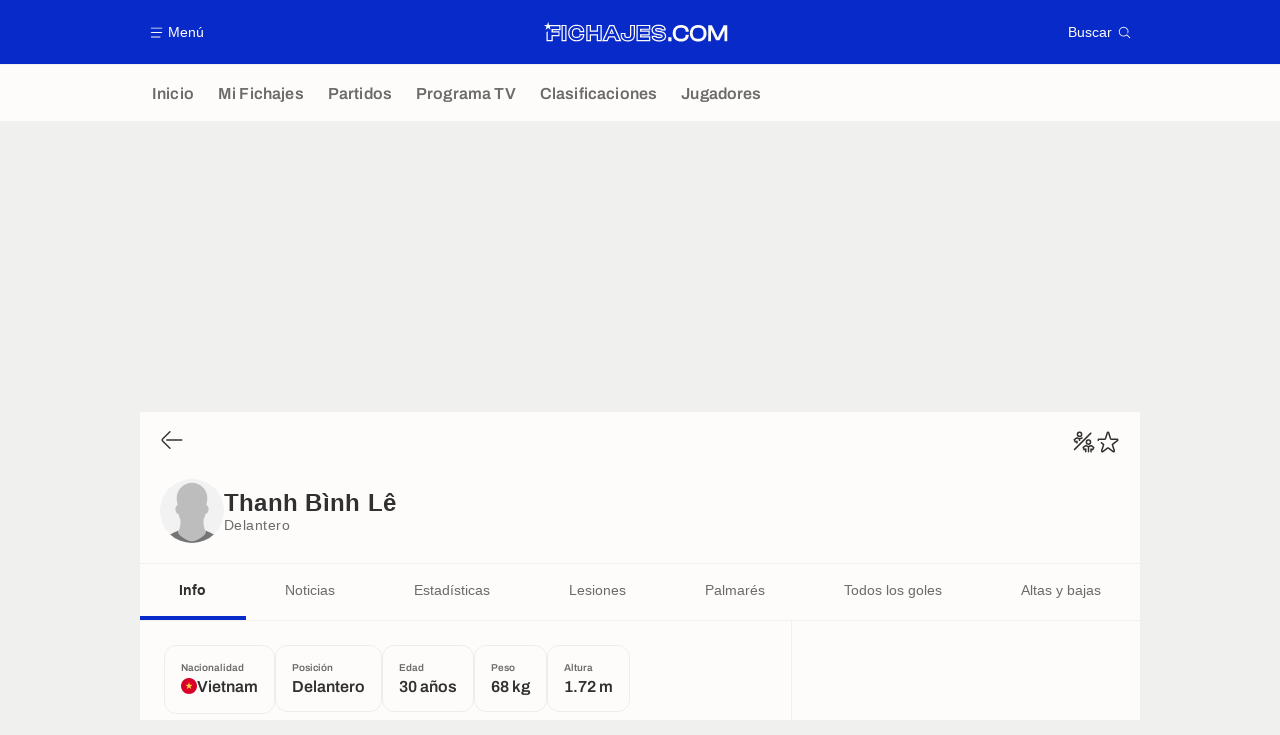

--- FILE ---
content_type: application/javascript
request_url: https://www.fichajes.com/build/js/liveManager.f44b488a.js
body_size: 1949
content:
!function(){"use strict";function t(t,e){var i=Object.keys(t);if(Object.getOwnPropertySymbols){var n=Object.getOwnPropertySymbols(t);e&&(n=n.filter((function(e){return Object.getOwnPropertyDescriptor(t,e).enumerable}))),i.push.apply(i,n)}return i}function e(e){for(var n=1;n<arguments.length;n++){var a=null!=arguments[n]?arguments[n]:{};n%2?t(Object(a),!0).forEach((function(t){i(e,t,a[t])})):Object.getOwnPropertyDescriptors?Object.defineProperties(e,Object.getOwnPropertyDescriptors(a)):t(Object(a)).forEach((function(t){Object.defineProperty(e,t,Object.getOwnPropertyDescriptor(a,t))}))}return e}function i(t,e,i){return(e=function(t){var e=function(t,e){if("object"!=typeof t||!t)return t;var i=t[Symbol.toPrimitive];if(void 0!==i){var n=i.call(t,e||"default");if("object"!=typeof n)return n;throw new TypeError("@@toPrimitive must return a primitive value.")}return("string"===e?String:Number)(t)}(t,"string");return"symbol"==typeof e?e:e+""}(e))in t?Object.defineProperty(t,e,{value:i,enumerable:!0,configurable:!0,writable:!0}):t[e]=i,t}window.trackingQueue=window.trackingQueue||[];var n=function(){var t=arguments.length>0&&void 0!==arguments[0]?arguments[0]:null,e=document.body.dataset&&document.body.dataset.page,i=document.body.dataset&&document.body.dataset.id?": "+document.body.dataset.id:"";return"".concat(e).concat(i," ").concat(t||"")},a=function(){var t=arguments.length>0&&void 0!==arguments[0]?arguments[0]:null;if(!window.common.isEmbedded)if(window.ATTag){var i={slow_pop:document.body.classList.contains("slowPop")?"1":"0",timezone:(new Date).getTimezoneOffset(),slug:window.location.pathname};if(document.body.dataset&&"article_show"===document.body.dataset.page&&(i=e(e({},i),{},{article_type:document.body.dataset.kvarticletype,article_has_video:document.body.dataset.kvvideo,article_has_video_is_perfect_match:document.body.dataset.kvvideoperfectmatch,article_specificity:document.body.dataset.kvspecificity,article_competitions:document.body.dataset.kvcompetition,article_teams:document.body.dataset.kvteam,article_persons:document.body.dataset.kvperson,article_match:document.body.dataset.kvmatch})),document.body.dataset.kvvideoplayer&&(i.video_player=document.body.dataset.kvvideoplayer),document.body.dataset.kvcompetition){var o=document.body.dataset.kvcompetition.split(",").map((function(t){return'"'.concat(t.trim(),'"')}));i["a:s:competition_id"]="[".concat(o.join(","),"]")}document.body.dataset.kvarticlehastiktok&&(i.article_has_tiktok=document.body.dataset.kvarticlehastiktok),i&&window.ATTag.setProps(e({},i),!0),window.ATTag.page.set({name:n(t),level2:(window.isSmallScreen||(window.isSmallScreen=window.matchMedia("only screen and (max-width: 819px)").matches),window.isSmallScreen?2:1)}),window.ATTag.dispatch()}else window.trackingQueue.push((function(){return a(t)}))},o=function(t){window.ATTag?a(t):window.trackingQueue.push((function(){return o(t)}))};function r(t,e){for(var i=0;i<e.length;i++){var n=e[i];n.enumerable=n.enumerable||!1,n.configurable=!0,"value"in n&&(n.writable=!0),Object.defineProperty(t,c(n.key),n)}}function c(t){var e=function(t,e){if("object"!=typeof t||!t)return t;var i=t[Symbol.toPrimitive];if(void 0!==i){var n=i.call(t,e||"default");if("object"!=typeof n)return n;throw new TypeError("@@toPrimitive must return a primitive value.")}return("string"===e?String:Number)(t)}(t,"string");return"symbol"==typeof e?e:e+""}var s=function(){return t=function t(){var e=this;!function(t,e){if(!(t instanceof e))throw new TypeError("Cannot call a class as a function")}(this,t),this.firstInit=!0,window.addEventListener("load",(function(){return e.init()}))},e=[{key:"init",value:function(){this.interval&&clearInterval(this.interval),this.$items=this.getDataLiveItems(),this.$items.length&&this.hasLiveItem()&&(this.initInterval(),this.listenTabsOnPageMatch(),this.listenPageVisibilityChange(),this.initAnalytics(),this.firstInit=!1)}},{key:"initInterval",value:function(){var t=this;this.interval=setInterval((function(){return t.fetchAndCompare()}),3e4)}},{key:"listenTabsOnPageMatch",value:function(){var t=this;if(this.firstInit&&document.body.classList.contains("page--match_show")){var e=document.querySelectorAll(".tabs--menu [data-tabslink]");e.length&&e.forEach((function(e){e.addEventListener("click",(function(){t.currentTabApi=window.location.href!==e.dataset.api?e.dataset.api:null}))}))}}},{key:"initAnalytics",value:function(){this.intervalAnalytics||(document.body.classList.contains("page--match_show")||document.body.classList.contains("page--match_index")||document.body.classList.contains("page--match_competition"))&&(this.intervalAnalytics=setInterval((function(){o()}),6e4))}},{key:"initComparator",value:function(t){var e=this;if(t){this.$items=this.getDataLiveItems();var i=[];if(this.$items.forEach((function(n){var a=t.querySelector('[data-live-id="'.concat(n.dataset.liveId,'"]'));!a||n.dataset.liveValue==a.dataset.liveValue&&"!always"!=n.dataset.liveValue||(i.push(n.dataset.liveId),n.classList.contains("active")||a.classList.remove("active"),e.updateItemImages(a),n.replaceWith(a))})),this.$items=this.getDataLiveItems(),i.length){var n=this.$items.filter((function(t){return i.includes(t.dataset.liveId)&&"1"==t.dataset.liveReload}));if(!n.length)return;this.triggerScripts(n)}this.hasLiveItem()||clearInterval(this.interval)}}},{key:"fetchAndCompare",value:function(){var t=this;this.fetchContent().then((function(e){return t.initComparator(e)})),this.currentTabApi&&this.fetchContent(this.currentTabApi).then((function(e){return t.initComparator(e)}))}},{key:"getDataLiveItems",value:function(){var t=arguments.length>0&&void 0!==arguments[0]?arguments[0]:document;return Array.from(t.querySelectorAll("[data-live-id]"))}},{key:"hasLiveItem",value:function(){return this.$items.some((function(t){return"1"==t.dataset.live}))}},{key:"updateItemImages",value:function(t){t.querySelectorAll("img").forEach((function(t){return t.src=t.dataset.src}))}},{key:"fetchContent",value:function(){var t=this,e=arguments.length>0&&void 0!==arguments[0]?arguments[0]:window.location.href;return fetch(e,{method:"GET",credentials:"same-origin"}).then((function(e){if(!e.ok)throw clearInterval(t.interval),Error(e.statusText);return e.text()})).then((function(t){return(new DOMParser).parseFromString(t,"text/html")})).catch((function(t){console.error(t)}))}},{key:"listenPageVisibilityChange",value:function(){var t=this;this.visibilityListener||(this.visibilityListener=!0,document.addEventListener("visibilitychange",(function(){if("hidden"===document.visibilityState&&(t.hiddenAt=Date.now(),clearInterval(t.interval)),"visible"===document.visibilityState){if(t.hiddenAt&&Date.now()-t.hiddenAt<window.common.VISIBILITY_REFRESH)return t.fetchAndCompare(),void t.initInterval();location.reload()}})))}},{key:"triggerScripts",value:function(t){window.common&&t.forEach((function(t){window.common.reloadScripts(t)}))}}],e&&r(t.prototype,e),i&&r(t,i),Object.defineProperty(t,"prototype",{writable:!1}),t;var t,e,i}();window.liveManager=new s}();